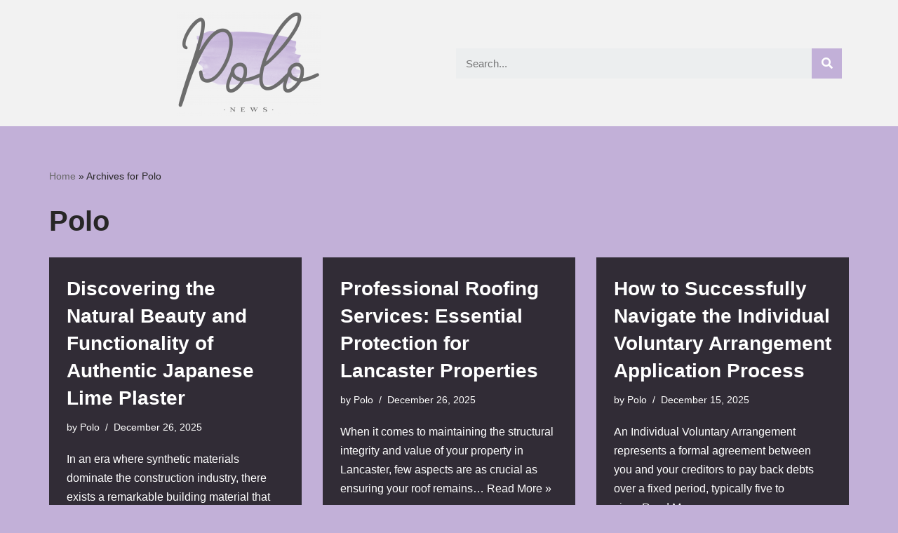

--- FILE ---
content_type: text/html; charset=UTF-8
request_url: https://poloralphlaurens.me.uk/author/poloralphlaurens/
body_size: 13959
content:
<!DOCTYPE html> 
<html lang="en-US"> 
<head>
<meta charset="UTF-8">
<link rel="preload" href="https://poloralphlaurens.me.uk/wp-content/cache/fvm/min/0-css018111b8e7e7518957b528d6f31b0d0ebbdd2ce78768737f6b3d90786668d.css" as="style" media="all" /> 
<link rel="preload" href="https://poloralphlaurens.me.uk/wp-content/cache/fvm/min/0-css955ef81c9b14b5bc0245f110a335ea71fae75920114a91923db5cb3de3d87.css" as="style" media="all" /> 
<link rel="preload" href="https://poloralphlaurens.me.uk/wp-content/cache/fvm/min/0-css5fb9ed8ae76a68608d641f4563338cf9dac5e3c982ece19f1e7f6e8e87ed7.css" as="style" media="all" /> 
<link rel="preload" href="https://poloralphlaurens.me.uk/wp-content/cache/fvm/min/0-css29e7d4b1b1abe960226a82e81fa466b0cf0a8a539b06862559a0e0c02eb05.css" as="style" media="all" /> 
<link rel="preload" href="https://poloralphlaurens.me.uk/wp-content/cache/fvm/min/0-css34c4c894a2cb227c8ba3225692a99fed939654edda2fc48369b41fea1193c.css" as="style" media="all" /> 
<link rel="preload" href="https://poloralphlaurens.me.uk/wp-content/cache/fvm/min/0-css204969657e3bc340133ddc8d26ca3c560fc09234667f11dfdaefbc9fc4442.css" as="style" media="all" /> 
<link rel="preload" href="https://poloralphlaurens.me.uk/wp-content/cache/fvm/min/0-css1096563e8bc37d39743ef89f142315fa8dc6ce5431bd59f18b953c39f964f.css" as="style" media="all" /> 
<link rel="preload" href="https://poloralphlaurens.me.uk/wp-content/cache/fvm/min/0-css40927482611bf172b5cc5c787b8d71b0de380e954306e8e796a32def93b7f.css" as="style" media="all" /> 
<link rel="preload" href="https://poloralphlaurens.me.uk/wp-content/cache/fvm/min/0-css72e06d8a87b7de292fa4b75e9b828bae4c4daeb9cc7538b5d82f3caead3e9.css" as="style" media="all" /> 
<link rel="preload" href="https://poloralphlaurens.me.uk/wp-content/cache/fvm/min/0-css3218dabc8d081ce3e34d30d7cd9ef397f40957c7ffad2eae0374292e88d62.css" as="style" media="all" /> 
<link rel="preload" href="https://poloralphlaurens.me.uk/wp-content/cache/fvm/min/0-css168f98dd341e9b7ec83d7596a00edf2d2b41a8f745f2dac359520f9b97f7c.css" as="style" media="all" /> 
<link rel="preload" href="https://poloralphlaurens.me.uk/wp-content/cache/fvm/min/0-cssd678868ab3ef81918ad625174d18128863ca3d7b9817910b862f51de0db19.css" as="style" media="all" /> 
<link rel="preload" href="https://poloralphlaurens.me.uk/wp-content/cache/fvm/min/0-css775efe9cec170f4e5c16fbc9ed2f79c2dfc97b53f66f481dc47a96438db1a.css" as="style" media="all" /> 
<link rel="preload" href="https://poloralphlaurens.me.uk/wp-content/cache/fvm/min/0-cssa9124e8259f1646deffdffb442168973cc3cf541c31010a8b0cef78338ffd.css" as="style" media="all" /> 
<link rel="preload" href="https://poloralphlaurens.me.uk/wp-content/cache/fvm/min/0-cssf6f0b673b73ebcbc2b81b1b563c84826037c4f08a16c49ee595d9981f7d3b.css" as="style" media="all" /> 
<link rel="preload" href="https://poloralphlaurens.me.uk/wp-content/cache/fvm/min/0-cssa6e6f541ca1d88ecc2e0a54eab406bab1c952ff410415fc550ef566dd1b54.css" as="style" media="all" /> 
<link rel="preload" href="https://poloralphlaurens.me.uk/wp-content/cache/fvm/min/0-css216103da0606275cb02f740dc0e42c40fae51cbe591fad7a3c5d1e56b3452.css" as="style" media="all" />
<script data-cfasync="false">if(navigator.userAgent.match(/MSIE|Internet Explorer/i)||navigator.userAgent.match(/Trident\/7\..*?rv:11/i)){var href=document.location.href;if(!href.match(/[?&]iebrowser/)){if(href.indexOf("?")==-1){if(href.indexOf("#")==-1){document.location.href=href+"?iebrowser=1"}else{document.location.href=href.replace("#","?iebrowser=1#")}}else{if(href.indexOf("#")==-1){document.location.href=href+"&iebrowser=1"}else{document.location.href=href.replace("#","&iebrowser=1#")}}}}</script>
<script data-cfasync="false">class FVMLoader{constructor(e){this.triggerEvents=e,this.eventOptions={passive:!0},this.userEventListener=this.triggerListener.bind(this),this.delayedScripts={normal:[],async:[],defer:[]},this.allJQueries=[]}_addUserInteractionListener(e){this.triggerEvents.forEach(t=>window.addEventListener(t,e.userEventListener,e.eventOptions))}_removeUserInteractionListener(e){this.triggerEvents.forEach(t=>window.removeEventListener(t,e.userEventListener,e.eventOptions))}triggerListener(){this._removeUserInteractionListener(this),"loading"===document.readyState?document.addEventListener("DOMContentLoaded",this._loadEverythingNow.bind(this)):this._loadEverythingNow()}async _loadEverythingNow(){this._runAllDelayedCSS(),this._delayEventListeners(),this._delayJQueryReady(this),this._handleDocumentWrite(),this._registerAllDelayedScripts(),await this._loadScriptsFromList(this.delayedScripts.normal),await this._loadScriptsFromList(this.delayedScripts.defer),await this._loadScriptsFromList(this.delayedScripts.async),await this._triggerDOMContentLoaded(),await this._triggerWindowLoad(),window.dispatchEvent(new Event("wpr-allScriptsLoaded"))}_registerAllDelayedScripts(){document.querySelectorAll("script[type=fvmdelay]").forEach(e=>{e.hasAttribute("src")?e.hasAttribute("async")&&!1!==e.async?this.delayedScripts.async.push(e):e.hasAttribute("defer")&&!1!==e.defer||"module"===e.getAttribute("data-type")?this.delayedScripts.defer.push(e):this.delayedScripts.normal.push(e):this.delayedScripts.normal.push(e)})}_runAllDelayedCSS(){document.querySelectorAll("link[rel=fvmdelay]").forEach(e=>{e.setAttribute("rel","stylesheet")})}async _transformScript(e){return await this._requestAnimFrame(),new Promise(t=>{const n=document.createElement("script");let r;[...e.attributes].forEach(e=>{let t=e.nodeName;"type"!==t&&("data-type"===t&&(t="type",r=e.nodeValue),n.setAttribute(t,e.nodeValue))}),e.hasAttribute("src")?(n.addEventListener("load",t),n.addEventListener("error",t)):(n.text=e.text,t()),e.parentNode.replaceChild(n,e)})}async _loadScriptsFromList(e){const t=e.shift();return t?(await this._transformScript(t),this._loadScriptsFromList(e)):Promise.resolve()}_delayEventListeners(){let e={};function t(t,n){!function(t){function n(n){return e[t].eventsToRewrite.indexOf(n)>=0?"wpr-"+n:n}e[t]||(e[t]={originalFunctions:{add:t.addEventListener,remove:t.removeEventListener},eventsToRewrite:[]},t.addEventListener=function(){arguments[0]=n(arguments[0]),e[t].originalFunctions.add.apply(t,arguments)},t.removeEventListener=function(){arguments[0]=n(arguments[0]),e[t].originalFunctions.remove.apply(t,arguments)})}(t),e[t].eventsToRewrite.push(n)}function n(e,t){let n=e[t];Object.defineProperty(e,t,{get:()=>n||function(){},set(r){e["wpr"+t]=n=r}})}t(document,"DOMContentLoaded"),t(window,"DOMContentLoaded"),t(window,"load"),t(window,"pageshow"),t(document,"readystatechange"),n(document,"onreadystatechange"),n(window,"onload"),n(window,"onpageshow")}_delayJQueryReady(e){let t=window.jQuery;Object.defineProperty(window,"jQuery",{get:()=>t,set(n){if(n&&n.fn&&!e.allJQueries.includes(n)){n.fn.ready=n.fn.init.prototype.ready=function(t){e.domReadyFired?t.bind(document)(n):document.addEventListener("DOMContentLoaded2",()=>t.bind(document)(n))};const t=n.fn.on;n.fn.on=n.fn.init.prototype.on=function(){if(this[0]===window){function e(e){return e.split(" ").map(e=>"load"===e||0===e.indexOf("load.")?"wpr-jquery-load":e).join(" ")}"string"==typeof arguments[0]||arguments[0]instanceof String?arguments[0]=e(arguments[0]):"object"==typeof arguments[0]&&Object.keys(arguments[0]).forEach(t=>{delete Object.assign(arguments[0],{[e(t)]:arguments[0][t]})[t]})}return t.apply(this,arguments),this},e.allJQueries.push(n)}t=n}})}async _triggerDOMContentLoaded(){this.domReadyFired=!0,await this._requestAnimFrame(),document.dispatchEvent(new Event("DOMContentLoaded2")),await this._requestAnimFrame(),window.dispatchEvent(new Event("DOMContentLoaded2")),await this._requestAnimFrame(),document.dispatchEvent(new Event("wpr-readystatechange")),await this._requestAnimFrame(),document.wpronreadystatechange&&document.wpronreadystatechange()}async _triggerWindowLoad(){await this._requestAnimFrame(),window.dispatchEvent(new Event("wpr-load")),await this._requestAnimFrame(),window.wpronload&&window.wpronload(),await this._requestAnimFrame(),this.allJQueries.forEach(e=>e(window).trigger("wpr-jquery-load")),window.dispatchEvent(new Event("wpr-pageshow")),await this._requestAnimFrame(),window.wpronpageshow&&window.wpronpageshow()}_handleDocumentWrite(){const e=new Map;document.write=document.writeln=function(t){const n=document.currentScript,r=document.createRange(),i=n.parentElement;let a=e.get(n);void 0===a&&(a=n.nextSibling,e.set(n,a));const s=document.createDocumentFragment();r.setStart(s,0),s.appendChild(r.createContextualFragment(t)),i.insertBefore(s,a)}}async _requestAnimFrame(){return new Promise(e=>requestAnimationFrame(e))}static run(){const e=new FVMLoader(["keydown","mousemove","touchmove","touchstart","touchend","wheel"]);e._addUserInteractionListener(e)}}FVMLoader.run();</script>
<meta name="viewport" content="width=device-width, initial-scale=1, minimum-scale=1">
<meta name='robots' content='index, follow, max-image-preview:large, max-snippet:-1, max-video-preview:-1' /><title>Polo, Author at Polo News</title>
<link rel="canonical" href="https://poloralphlaurens.me.uk/author/poloralphlaurens/" />
<meta property="og:locale" content="en_US" />
<meta property="og:type" content="profile" />
<meta property="og:title" content="Polo, Author at Polo News" />
<meta property="og:url" content="https://poloralphlaurens.me.uk/author/poloralphlaurens/" />
<meta property="og:site_name" content="Polo News" />
<meta property="og:image" content="https://secure.gravatar.com/avatar/4119f44dfaaf3eae60360c4d2fbe4f93?s=500&d=mm&r=g" />
<meta name="twitter:card" content="summary_large_image" />
<script type="application/ld+json" class="yoast-schema-graph">{"@context":"https://schema.org","@graph":[{"@type":"ProfilePage","@id":"https://poloralphlaurens.me.uk/author/poloralphlaurens/","url":"https://poloralphlaurens.me.uk/author/poloralphlaurens/","name":"Polo, Author at Polo News","isPartOf":{"@id":"https://poloralphlaurens.me.uk/#website"},"breadcrumb":{"@id":"https://poloralphlaurens.me.uk/author/poloralphlaurens/#breadcrumb"},"inLanguage":"en-US","potentialAction":[{"@type":"ReadAction","target":["https://poloralphlaurens.me.uk/author/poloralphlaurens/"]}]},{"@type":"BreadcrumbList","@id":"https://poloralphlaurens.me.uk/author/poloralphlaurens/#breadcrumb","itemListElement":[{"@type":"ListItem","position":1,"name":"Home","item":"https://poloralphlaurens.me.uk/"},{"@type":"ListItem","position":2,"name":"Archives for Polo"}]},{"@type":"WebSite","@id":"https://poloralphlaurens.me.uk/#website","url":"https://poloralphlaurens.me.uk/","name":"Polo News","description":"Polo News brings you stories from around the UK.","potentialAction":[{"@type":"SearchAction","target":{"@type":"EntryPoint","urlTemplate":"https://poloralphlaurens.me.uk/?s={search_term_string}"},"query-input":"required name=search_term_string"}],"inLanguage":"en-US"},{"@type":"Person","@id":"https://poloralphlaurens.me.uk/#/schema/person/72c93bff49830a6897a63af27339a003","name":"Polo","image":{"@type":"ImageObject","inLanguage":"en-US","@id":"https://poloralphlaurens.me.uk/#/schema/person/image/","url":"https://secure.gravatar.com/avatar/4119f44dfaaf3eae60360c4d2fbe4f93?s=96&d=mm&r=g","contentUrl":"https://secure.gravatar.com/avatar/4119f44dfaaf3eae60360c4d2fbe4f93?s=96&d=mm&r=g","caption":"Polo"},"mainEntityOfPage":{"@id":"https://poloralphlaurens.me.uk/author/poloralphlaurens/"}}]}</script>
<link rel="alternate" type="application/rss+xml" title="Polo News &raquo; Feed" href="https://poloralphlaurens.me.uk/feed/" />
<link rel="alternate" type="application/rss+xml" title="Polo News &raquo; Comments Feed" href="https://poloralphlaurens.me.uk/comments/feed/" />
<link rel="alternate" type="application/rss+xml" title="Polo News &raquo; Posts by Polo Feed" href="https://poloralphlaurens.me.uk/author/poloralphlaurens/feed/" /> 
<link rel="profile" href="https://gmpg.org/xfn/11"> 
<link rel="next" href="https://poloralphlaurens.me.uk/author/poloralphlaurens/page/2/" /> 
<link rel='stylesheet' id='wp-block-library-css' href='https://poloralphlaurens.me.uk/wp-content/cache/fvm/min/0-css018111b8e7e7518957b528d6f31b0d0ebbdd2ce78768737f6b3d90786668d.css' media='all' /> 
<style id='classic-theme-styles-inline-css' media="all">/*! This file is auto-generated */ .wp-block-button__link{color:#fff;background-color:#32373c;border-radius:9999px;box-shadow:none;text-decoration:none;padding:calc(.667em + 2px) calc(1.333em + 2px);font-size:1.125em}.wp-block-file__button{background:#32373c;color:#fff;text-decoration:none}</style> 
<style id='global-styles-inline-css' media="all">:root{--wp--preset--aspect-ratio--square:1;--wp--preset--aspect-ratio--4-3:4/3;--wp--preset--aspect-ratio--3-4:3/4;--wp--preset--aspect-ratio--3-2:3/2;--wp--preset--aspect-ratio--2-3:2/3;--wp--preset--aspect-ratio--16-9:16/9;--wp--preset--aspect-ratio--9-16:9/16;--wp--preset--color--black:#000000;--wp--preset--color--cyan-bluish-gray:#abb8c3;--wp--preset--color--white:#ffffff;--wp--preset--color--pale-pink:#f78da7;--wp--preset--color--vivid-red:#cf2e2e;--wp--preset--color--luminous-vivid-orange:#ff6900;--wp--preset--color--luminous-vivid-amber:#fcb900;--wp--preset--color--light-green-cyan:#7bdcb5;--wp--preset--color--vivid-green-cyan:#00d084;--wp--preset--color--pale-cyan-blue:#8ed1fc;--wp--preset--color--vivid-cyan-blue:#0693e3;--wp--preset--color--vivid-purple:#9b51e0;--wp--preset--color--neve-link-color:var(--nv-primary-accent);--wp--preset--color--neve-link-hover-color:var(--nv-secondary-accent);--wp--preset--color--nv-site-bg:var(--nv-site-bg);--wp--preset--color--nv-light-bg:var(--nv-light-bg);--wp--preset--color--nv-dark-bg:var(--nv-dark-bg);--wp--preset--color--neve-text-color:var(--nv-text-color);--wp--preset--color--nv-text-dark-bg:var(--nv-text-dark-bg);--wp--preset--color--nv-c-1:var(--nv-c-1);--wp--preset--color--nv-c-2:var(--nv-c-2);--wp--preset--gradient--vivid-cyan-blue-to-vivid-purple:linear-gradient(135deg,rgba(6,147,227,1) 0%,rgb(155,81,224) 100%);--wp--preset--gradient--light-green-cyan-to-vivid-green-cyan:linear-gradient(135deg,rgb(122,220,180) 0%,rgb(0,208,130) 100%);--wp--preset--gradient--luminous-vivid-amber-to-luminous-vivid-orange:linear-gradient(135deg,rgba(252,185,0,1) 0%,rgba(255,105,0,1) 100%);--wp--preset--gradient--luminous-vivid-orange-to-vivid-red:linear-gradient(135deg,rgba(255,105,0,1) 0%,rgb(207,46,46) 100%);--wp--preset--gradient--very-light-gray-to-cyan-bluish-gray:linear-gradient(135deg,rgb(238,238,238) 0%,rgb(169,184,195) 100%);--wp--preset--gradient--cool-to-warm-spectrum:linear-gradient(135deg,rgb(74,234,220) 0%,rgb(151,120,209) 20%,rgb(207,42,186) 40%,rgb(238,44,130) 60%,rgb(251,105,98) 80%,rgb(254,248,76) 100%);--wp--preset--gradient--blush-light-purple:linear-gradient(135deg,rgb(255,206,236) 0%,rgb(152,150,240) 100%);--wp--preset--gradient--blush-bordeaux:linear-gradient(135deg,rgb(254,205,165) 0%,rgb(254,45,45) 50%,rgb(107,0,62) 100%);--wp--preset--gradient--luminous-dusk:linear-gradient(135deg,rgb(255,203,112) 0%,rgb(199,81,192) 50%,rgb(65,88,208) 100%);--wp--preset--gradient--pale-ocean:linear-gradient(135deg,rgb(255,245,203) 0%,rgb(182,227,212) 50%,rgb(51,167,181) 100%);--wp--preset--gradient--electric-grass:linear-gradient(135deg,rgb(202,248,128) 0%,rgb(113,206,126) 100%);--wp--preset--gradient--midnight:linear-gradient(135deg,rgb(2,3,129) 0%,rgb(40,116,252) 100%);--wp--preset--font-size--small:13px;--wp--preset--font-size--medium:20px;--wp--preset--font-size--large:36px;--wp--preset--font-size--x-large:42px;--wp--preset--spacing--20:0.44rem;--wp--preset--spacing--30:0.67rem;--wp--preset--spacing--40:1rem;--wp--preset--spacing--50:1.5rem;--wp--preset--spacing--60:2.25rem;--wp--preset--spacing--70:3.38rem;--wp--preset--spacing--80:5.06rem;--wp--preset--shadow--natural:6px 6px 9px rgba(0, 0, 0, 0.2);--wp--preset--shadow--deep:12px 12px 50px rgba(0, 0, 0, 0.4);--wp--preset--shadow--sharp:6px 6px 0px rgba(0, 0, 0, 0.2);--wp--preset--shadow--outlined:6px 6px 0px -3px rgba(255, 255, 255, 1), 6px 6px rgba(0, 0, 0, 1);--wp--preset--shadow--crisp:6px 6px 0px rgba(0, 0, 0, 1)}:where(.is-layout-flex){gap:.5em}:where(.is-layout-grid){gap:.5em}body .is-layout-flex{display:flex}.is-layout-flex{flex-wrap:wrap;align-items:center}.is-layout-flex>:is(*,div){margin:0}body .is-layout-grid{display:grid}.is-layout-grid>:is(*,div){margin:0}:where(.wp-block-columns.is-layout-flex){gap:2em}:where(.wp-block-columns.is-layout-grid){gap:2em}:where(.wp-block-post-template.is-layout-flex){gap:1.25em}:where(.wp-block-post-template.is-layout-grid){gap:1.25em}.has-black-color{color:var(--wp--preset--color--black)!important}.has-cyan-bluish-gray-color{color:var(--wp--preset--color--cyan-bluish-gray)!important}.has-white-color{color:var(--wp--preset--color--white)!important}.has-pale-pink-color{color:var(--wp--preset--color--pale-pink)!important}.has-vivid-red-color{color:var(--wp--preset--color--vivid-red)!important}.has-luminous-vivid-orange-color{color:var(--wp--preset--color--luminous-vivid-orange)!important}.has-luminous-vivid-amber-color{color:var(--wp--preset--color--luminous-vivid-amber)!important}.has-light-green-cyan-color{color:var(--wp--preset--color--light-green-cyan)!important}.has-vivid-green-cyan-color{color:var(--wp--preset--color--vivid-green-cyan)!important}.has-pale-cyan-blue-color{color:var(--wp--preset--color--pale-cyan-blue)!important}.has-vivid-cyan-blue-color{color:var(--wp--preset--color--vivid-cyan-blue)!important}.has-vivid-purple-color{color:var(--wp--preset--color--vivid-purple)!important}.has-neve-link-color-color{color:var(--wp--preset--color--neve-link-color)!important}.has-neve-link-hover-color-color{color:var(--wp--preset--color--neve-link-hover-color)!important}.has-nv-site-bg-color{color:var(--wp--preset--color--nv-site-bg)!important}.has-nv-light-bg-color{color:var(--wp--preset--color--nv-light-bg)!important}.has-nv-dark-bg-color{color:var(--wp--preset--color--nv-dark-bg)!important}.has-neve-text-color-color{color:var(--wp--preset--color--neve-text-color)!important}.has-nv-text-dark-bg-color{color:var(--wp--preset--color--nv-text-dark-bg)!important}.has-nv-c-1-color{color:var(--wp--preset--color--nv-c-1)!important}.has-nv-c-2-color{color:var(--wp--preset--color--nv-c-2)!important}.has-black-background-color{background-color:var(--wp--preset--color--black)!important}.has-cyan-bluish-gray-background-color{background-color:var(--wp--preset--color--cyan-bluish-gray)!important}.has-white-background-color{background-color:var(--wp--preset--color--white)!important}.has-pale-pink-background-color{background-color:var(--wp--preset--color--pale-pink)!important}.has-vivid-red-background-color{background-color:var(--wp--preset--color--vivid-red)!important}.has-luminous-vivid-orange-background-color{background-color:var(--wp--preset--color--luminous-vivid-orange)!important}.has-luminous-vivid-amber-background-color{background-color:var(--wp--preset--color--luminous-vivid-amber)!important}.has-light-green-cyan-background-color{background-color:var(--wp--preset--color--light-green-cyan)!important}.has-vivid-green-cyan-background-color{background-color:var(--wp--preset--color--vivid-green-cyan)!important}.has-pale-cyan-blue-background-color{background-color:var(--wp--preset--color--pale-cyan-blue)!important}.has-vivid-cyan-blue-background-color{background-color:var(--wp--preset--color--vivid-cyan-blue)!important}.has-vivid-purple-background-color{background-color:var(--wp--preset--color--vivid-purple)!important}.has-neve-link-color-background-color{background-color:var(--wp--preset--color--neve-link-color)!important}.has-neve-link-hover-color-background-color{background-color:var(--wp--preset--color--neve-link-hover-color)!important}.has-nv-site-bg-background-color{background-color:var(--wp--preset--color--nv-site-bg)!important}.has-nv-light-bg-background-color{background-color:var(--wp--preset--color--nv-light-bg)!important}.has-nv-dark-bg-background-color{background-color:var(--wp--preset--color--nv-dark-bg)!important}.has-neve-text-color-background-color{background-color:var(--wp--preset--color--neve-text-color)!important}.has-nv-text-dark-bg-background-color{background-color:var(--wp--preset--color--nv-text-dark-bg)!important}.has-nv-c-1-background-color{background-color:var(--wp--preset--color--nv-c-1)!important}.has-nv-c-2-background-color{background-color:var(--wp--preset--color--nv-c-2)!important}.has-black-border-color{border-color:var(--wp--preset--color--black)!important}.has-cyan-bluish-gray-border-color{border-color:var(--wp--preset--color--cyan-bluish-gray)!important}.has-white-border-color{border-color:var(--wp--preset--color--white)!important}.has-pale-pink-border-color{border-color:var(--wp--preset--color--pale-pink)!important}.has-vivid-red-border-color{border-color:var(--wp--preset--color--vivid-red)!important}.has-luminous-vivid-orange-border-color{border-color:var(--wp--preset--color--luminous-vivid-orange)!important}.has-luminous-vivid-amber-border-color{border-color:var(--wp--preset--color--luminous-vivid-amber)!important}.has-light-green-cyan-border-color{border-color:var(--wp--preset--color--light-green-cyan)!important}.has-vivid-green-cyan-border-color{border-color:var(--wp--preset--color--vivid-green-cyan)!important}.has-pale-cyan-blue-border-color{border-color:var(--wp--preset--color--pale-cyan-blue)!important}.has-vivid-cyan-blue-border-color{border-color:var(--wp--preset--color--vivid-cyan-blue)!important}.has-vivid-purple-border-color{border-color:var(--wp--preset--color--vivid-purple)!important}.has-neve-link-color-border-color{border-color:var(--wp--preset--color--neve-link-color)!important}.has-neve-link-hover-color-border-color{border-color:var(--wp--preset--color--neve-link-hover-color)!important}.has-nv-site-bg-border-color{border-color:var(--wp--preset--color--nv-site-bg)!important}.has-nv-light-bg-border-color{border-color:var(--wp--preset--color--nv-light-bg)!important}.has-nv-dark-bg-border-color{border-color:var(--wp--preset--color--nv-dark-bg)!important}.has-neve-text-color-border-color{border-color:var(--wp--preset--color--neve-text-color)!important}.has-nv-text-dark-bg-border-color{border-color:var(--wp--preset--color--nv-text-dark-bg)!important}.has-nv-c-1-border-color{border-color:var(--wp--preset--color--nv-c-1)!important}.has-nv-c-2-border-color{border-color:var(--wp--preset--color--nv-c-2)!important}.has-vivid-cyan-blue-to-vivid-purple-gradient-background{background:var(--wp--preset--gradient--vivid-cyan-blue-to-vivid-purple)!important}.has-light-green-cyan-to-vivid-green-cyan-gradient-background{background:var(--wp--preset--gradient--light-green-cyan-to-vivid-green-cyan)!important}.has-luminous-vivid-amber-to-luminous-vivid-orange-gradient-background{background:var(--wp--preset--gradient--luminous-vivid-amber-to-luminous-vivid-orange)!important}.has-luminous-vivid-orange-to-vivid-red-gradient-background{background:var(--wp--preset--gradient--luminous-vivid-orange-to-vivid-red)!important}.has-very-light-gray-to-cyan-bluish-gray-gradient-background{background:var(--wp--preset--gradient--very-light-gray-to-cyan-bluish-gray)!important}.has-cool-to-warm-spectrum-gradient-background{background:var(--wp--preset--gradient--cool-to-warm-spectrum)!important}.has-blush-light-purple-gradient-background{background:var(--wp--preset--gradient--blush-light-purple)!important}.has-blush-bordeaux-gradient-background{background:var(--wp--preset--gradient--blush-bordeaux)!important}.has-luminous-dusk-gradient-background{background:var(--wp--preset--gradient--luminous-dusk)!important}.has-pale-ocean-gradient-background{background:var(--wp--preset--gradient--pale-ocean)!important}.has-electric-grass-gradient-background{background:var(--wp--preset--gradient--electric-grass)!important}.has-midnight-gradient-background{background:var(--wp--preset--gradient--midnight)!important}.has-small-font-size{font-size:var(--wp--preset--font-size--small)!important}.has-medium-font-size{font-size:var(--wp--preset--font-size--medium)!important}.has-large-font-size{font-size:var(--wp--preset--font-size--large)!important}.has-x-large-font-size{font-size:var(--wp--preset--font-size--x-large)!important}:where(.wp-block-post-template.is-layout-flex){gap:1.25em}:where(.wp-block-post-template.is-layout-grid){gap:1.25em}:where(.wp-block-columns.is-layout-flex){gap:2em}:where(.wp-block-columns.is-layout-grid){gap:2em}:root :where(.wp-block-pullquote){font-size:1.5em;line-height:1.6}</style> 
<link rel='stylesheet' id='coderevolution-front-css-css' href='https://poloralphlaurens.me.uk/wp-content/cache/fvm/min/0-css955ef81c9b14b5bc0245f110a335ea71fae75920114a91923db5cb3de3d87.css' media='all' /> 
<link rel='stylesheet' id='echo-thumbnail-css-css' href='https://poloralphlaurens.me.uk/wp-content/cache/fvm/min/0-css5fb9ed8ae76a68608d641f4563338cf9dac5e3c982ece19f1e7f6e8e87ed7.css' media='all' /> 
<link rel='stylesheet' id='neve-style-css' href='https://poloralphlaurens.me.uk/wp-content/cache/fvm/min/0-css29e7d4b1b1abe960226a82e81fa466b0cf0a8a539b06862559a0e0c02eb05.css' media='all' /> 
<style id='neve-style-inline-css' media="all">.nv-meta-list li.meta:not(:last-child):after{content:"/"}.nv-meta-list .no-mobile{display:none}.nv-meta-list li.last::after{content:""!important}@media (min-width:769px){.nv-meta-list .no-mobile{display:inline-block}.nv-meta-list li.last:not(:last-child)::after{content:"/"!important}}:root{--container:748px;--postwidth:100%;--primarybtnbg:var(--nv-primary-accent);--primarybtnhoverbg:var(--nv-primary-accent);--primarybtncolor:#fff;--secondarybtncolor:var(--nv-primary-accent);--primarybtnhovercolor:#fff;--secondarybtnhovercolor:var(--nv-primary-accent);--primarybtnborderradius:3px;--secondarybtnborderradius:3px;--secondarybtnborderwidth:3px;--btnpadding:13px 15px;--primarybtnpadding:13px 15px;--secondarybtnpadding:calc(13px - 3px) calc(15px - 3px);--bodyfontfamily:Arial,Helvetica,sans-serif;--bodyfontsize:15px;--bodylineheight:1.6;--bodyletterspacing:0px;--bodyfontweight:400;--h1fontsize:36px;--h1fontweight:700;--h1lineheight:1.2;--h1letterspacing:0px;--h1texttransform:none;--h2fontsize:28px;--h2fontweight:700;--h2lineheight:1.3;--h2letterspacing:0px;--h2texttransform:none;--h3fontsize:24px;--h3fontweight:700;--h3lineheight:1.4;--h3letterspacing:0px;--h3texttransform:none;--h4fontsize:20px;--h4fontweight:700;--h4lineheight:1.6;--h4letterspacing:0px;--h4texttransform:none;--h5fontsize:16px;--h5fontweight:700;--h5lineheight:1.6;--h5letterspacing:0px;--h5texttransform:none;--h6fontsize:14px;--h6fontweight:700;--h6lineheight:1.6;--h6letterspacing:0px;--h6texttransform:none;--formfieldborderwidth:2px;--formfieldborderradius:3px;--formfieldbgcolor:var(--nv-site-bg);--formfieldbordercolor:#dddddd;--formfieldcolor:var(--nv-text-color);--formfieldpadding:10px 12px}.single-post-container .alignfull>[class*="__inner-container"],.single-post-container .alignwide>[class*="__inner-container"]{max-width:718px}.nv-meta-list{--avatarsize:20px}.single .nv-meta-list{--avatarsize:20px}.nv-is-boxed.nv-comments-wrap{--padding:20px}.nv-is-boxed.comment-respond{--padding:20px}.single:not(.single-product),.page{--c-vspace:0 0 0 0;}.global-styled{--bgcolor:var(--nv-site-bg)}.header-top{--rowbcolor:var(--nv-light-bg);--color:var(--nv-text-color);--bgcolor:var(--nv-site-bg)}.header-main{--rowbcolor:var(--nv-light-bg);--color:var(--nv-text-color);--bgcolor:var(--nv-site-bg)}.header-bottom{--rowbcolor:var(--nv-light-bg);--color:var(--nv-text-color);--bgcolor:var(--nv-site-bg)}.header-menu-sidebar-bg{--justify:flex-start;--textalign:left;--flexg:1;--wrapdropdownwidth:auto;--color:var(--nv-text-color);--bgcolor:var(--nv-site-bg)}.header-menu-sidebar{width:360px}.builder-item--logo{--maxwidth:120px;--fs:24px;--padding:10px 0;--margin:0;--textalign:left;--justify:flex-start}.builder-item--nav-icon,.header-menu-sidebar .close-sidebar-panel .navbar-toggle{--borderradius:0}.builder-item--nav-icon{--label-margin:0 5px 0 0;;--padding:10px 15px;--margin:0}.builder-item--primary-menu{--hovercolor:var(--nv-secondary-accent);--hovertextcolor:var(--nv-text-color);--activecolor:var(--nv-primary-accent);--spacing:20px;--height:25px;--padding:0;--margin:0;--fontsize:1em;--lineheight:1.6;--letterspacing:0px;--fontweight:500;--texttransform:none;--iconsize:1em}.hfg-is-group.has-primary-menu .inherit-ff{--inheritedfw:500}.footer-top-inner .row{grid-template-columns:1fr 1fr 1fr;--valign:flex-start}.footer-top{--rowbcolor:var(--nv-light-bg);--color:var(--nv-text-color);--bgcolor:var(--nv-site-bg)}.footer-main-inner .row{grid-template-columns:1fr 1fr 1fr;--valign:flex-start}.footer-main{--rowbcolor:var(--nv-light-bg);--color:var(--nv-text-color);--bgcolor:var(--nv-site-bg)}.footer-bottom-inner .row{grid-template-columns:1fr 1fr 1fr;--valign:flex-start}.footer-bottom{--rowbcolor:var(--nv-light-bg);--color:var(--nv-text-dark-bg);--bgcolor:var(--nv-dark-bg)}@media(min-width:576px){:root{--container:992px;--postwidth:50%;--btnpadding:13px 15px;--primarybtnpadding:13px 15px;--secondarybtnpadding:calc(13px - 3px) calc(15px - 3px);--bodyfontsize:16px;--bodylineheight:1.6;--bodyletterspacing:0px;--h1fontsize:38px;--h1lineheight:1.2;--h1letterspacing:0px;--h2fontsize:30px;--h2lineheight:1.2;--h2letterspacing:0px;--h3fontsize:26px;--h3lineheight:1.4;--h3letterspacing:0px;--h4fontsize:22px;--h4lineheight:1.5;--h4letterspacing:0px;--h5fontsize:18px;--h5lineheight:1.6;--h5letterspacing:0px;--h6fontsize:14px;--h6lineheight:1.6;--h6letterspacing:0px}.single-post-container .alignfull>[class*="__inner-container"],.single-post-container .alignwide>[class*="__inner-container"]{max-width:962px}.nv-meta-list{--avatarsize:20px}.single .nv-meta-list{--avatarsize:20px}.nv-is-boxed.nv-comments-wrap{--padding:30px}.nv-is-boxed.comment-respond{--padding:30px}.single:not(.single-product),.page{--c-vspace:0 0 0 0;}.header-menu-sidebar-bg{--justify:flex-start;--textalign:left;--flexg:1;--wrapdropdownwidth:auto}.header-menu-sidebar{width:360px}.builder-item--logo{--maxwidth:120px;--fs:24px;--padding:10px 0;--margin:0;--textalign:left;--justify:flex-start}.builder-item--nav-icon{--label-margin:0 5px 0 0;;--padding:10px 15px;--margin:0}.builder-item--primary-menu{--spacing:20px;--height:25px;--padding:0;--margin:0;--fontsize:1em;--lineheight:1.6;--letterspacing:0px;--iconsize:1em}}@media(min-width:960px){:root{--container:1170px;--postwidth:33.333333333333%;--btnpadding:13px 15px;--primarybtnpadding:13px 15px;--secondarybtnpadding:calc(13px - 3px) calc(15px - 3px);--bodyfontsize:16px;--bodylineheight:1.7;--bodyletterspacing:0px;--h1fontsize:40px;--h1lineheight:1.1;--h1letterspacing:0px;--h2fontsize:32px;--h2lineheight:1.2;--h2letterspacing:0px;--h3fontsize:28px;--h3lineheight:1.4;--h3letterspacing:0px;--h4fontsize:24px;--h4lineheight:1.5;--h4letterspacing:0px;--h5fontsize:20px;--h5lineheight:1.6;--h5letterspacing:0px;--h6fontsize:16px;--h6lineheight:1.6;--h6letterspacing:0px}body:not(.single):not(.archive):not(.blog):not(.search):not(.error404) .neve-main>.container .col,body.post-type-archive-course .neve-main>.container .col,body.post-type-archive-llms_membership .neve-main>.container .col{max-width:100%}body:not(.single):not(.archive):not(.blog):not(.search):not(.error404) .nv-sidebar-wrap,body.post-type-archive-course .nv-sidebar-wrap,body.post-type-archive-llms_membership .nv-sidebar-wrap{max-width:0%}.neve-main>.archive-container .nv-index-posts.col{max-width:100%}.neve-main>.archive-container .nv-sidebar-wrap{max-width:0%}.neve-main>.single-post-container .nv-single-post-wrap.col{max-width:70%}.single-post-container .alignfull>[class*="__inner-container"],.single-post-container .alignwide>[class*="__inner-container"]{max-width:789px}.container-fluid.single-post-container .alignfull>[class*="__inner-container"],.container-fluid.single-post-container .alignwide>[class*="__inner-container"]{max-width:calc(70% + 15px)}.neve-main>.single-post-container .nv-sidebar-wrap{max-width:30%}.nv-meta-list{--avatarsize:20px}.single .nv-meta-list{--avatarsize:20px}.nv-is-boxed.nv-comments-wrap{--padding:40px}.nv-is-boxed.comment-respond{--padding:40px}.single:not(.single-product),.page{--c-vspace:0 0 0 0;}.header-menu-sidebar-bg{--justify:flex-start;--textalign:left;--flexg:1;--wrapdropdownwidth:auto}.header-menu-sidebar{width:360px}.builder-item--logo{--maxwidth:120px;--fs:24px;--padding:10px 0;--margin:0;--textalign:left;--justify:flex-start}.builder-item--nav-icon{--label-margin:0 5px 0 0;;--padding:10px 15px;--margin:0}.builder-item--primary-menu{--spacing:20px;--height:25px;--padding:0;--margin:0;--fontsize:1em;--lineheight:1.6;--letterspacing:0px;--iconsize:1em}}.nv-content-wrap .elementor a:not(.button):not(.wp-block-file__button){text-decoration:none}:root{--nv-primary-accent:#2f5aae;--nv-secondary-accent:#2f5aae;--nv-site-bg:#c2b0d8;--nv-light-bg:#f4f5f7;--nv-dark-bg:#121212;--nv-text-color:#272626;--nv-text-dark-bg:#ffffff;--nv-c-1:#9463ae;--nv-c-2:#be574b;--nv-fallback-ff:Arial, Helvetica, sans-serif}:root{--e-global-color-nvprimaryaccent:#2f5aae;--e-global-color-nvsecondaryaccent:#2f5aae;--e-global-color-nvsitebg:#c2b0d8;--e-global-color-nvlightbg:#f4f5f7;--e-global-color-nvdarkbg:#121212;--e-global-color-nvtextcolor:#272626;--e-global-color-nvtextdarkbg:#ffffff;--e-global-color-nvc1:#9463ae;--e-global-color-nvc2:#be574b}</style> 
<link rel='stylesheet' id='elementor-icons-css' href='https://poloralphlaurens.me.uk/wp-content/cache/fvm/min/0-css34c4c894a2cb227c8ba3225692a99fed939654edda2fc48369b41fea1193c.css' media='all' /> 
<link rel='stylesheet' id='elementor-frontend-css' href='https://poloralphlaurens.me.uk/wp-content/cache/fvm/min/0-css204969657e3bc340133ddc8d26ca3c560fc09234667f11dfdaefbc9fc4442.css' media='all' /> 
<link rel='stylesheet' id='swiper-css' href='https://poloralphlaurens.me.uk/wp-content/cache/fvm/min/0-css1096563e8bc37d39743ef89f142315fa8dc6ce5431bd59f18b953c39f964f.css' media='all' /> 
<link rel='stylesheet' id='e-swiper-css' href='https://poloralphlaurens.me.uk/wp-content/cache/fvm/min/0-css40927482611bf172b5cc5c787b8d71b0de380e954306e8e796a32def93b7f.css' media='all' /> 
<link rel='stylesheet' id='elementor-post-3-css' href='https://poloralphlaurens.me.uk/wp-content/cache/fvm/min/0-css72e06d8a87b7de292fa4b75e9b828bae4c4daeb9cc7538b5d82f3caead3e9.css' media='all' /> 
<link rel='stylesheet' id='elementor-pro-css' href='https://poloralphlaurens.me.uk/wp-content/cache/fvm/min/0-css3218dabc8d081ce3e34d30d7cd9ef397f40957c7ffad2eae0374292e88d62.css' media='all' /> 
<link rel='stylesheet' id='elementor-post-16-css' href='https://poloralphlaurens.me.uk/wp-content/cache/fvm/min/0-css168f98dd341e9b7ec83d7596a00edf2d2b41a8f745f2dac359520f9b97f7c.css' media='all' /> 
<link rel='stylesheet' id='elementor-post-26-css' href='https://poloralphlaurens.me.uk/wp-content/cache/fvm/min/0-cssd678868ab3ef81918ad625174d18128863ca3d7b9817910b862f51de0db19.css' media='all' /> 
<link rel='stylesheet' id='google-fonts-1-css' href='https://poloralphlaurens.me.uk/wp-content/cache/fvm/min/0-css775efe9cec170f4e5c16fbc9ed2f79c2dfc97b53f66f481dc47a96438db1a.css' media='all' /> 
<style media="all">.e-con.e-parent:nth-of-type(n+4):not(.e-lazyloaded):not(.e-no-lazyload),.e-con.e-parent:nth-of-type(n+4):not(.e-lazyloaded):not(.e-no-lazyload) *{background-image:none!important}@media screen and (max-height:1024px){.e-con.e-parent:nth-of-type(n+3):not(.e-lazyloaded):not(.e-no-lazyload),.e-con.e-parent:nth-of-type(n+3):not(.e-lazyloaded):not(.e-no-lazyload) *{background-image:none!important}}@media screen and (max-height:640px){.e-con.e-parent:nth-of-type(n+2):not(.e-lazyloaded):not(.e-no-lazyload),.e-con.e-parent:nth-of-type(n+2):not(.e-lazyloaded):not(.e-no-lazyload) *{background-image:none!important}}</style> 
<link rel="icon" href="https://poloralphlaurens.me.uk/wp-content/uploads/sites/2/2022/10/cropped-polo-news-favicon-192x192.png" sizes="192x192" /> 
</head>
<body data-rsssl=1 class="archive author author-poloralphlaurens author-7 nv-blog-covers nv-sidebar-full-width menu_sidebar_slide_left elementor-default elementor-kit-3" id="neve_body" > <div class="wrapper"> <header class="header" > <a class="neve-skip-link show-on-focus" href="#content" > Skip to content </a> <div data-elementor-type="header" data-elementor-id="16" class="elementor elementor-16 elementor-location-header"> <div class="elementor-section-wrap"> <header class="elementor-section elementor-top-section elementor-element elementor-element-f37e832 elementor-section-content-middle elementor-section-height-min-height elementor-section-boxed elementor-section-height-default elementor-section-items-middle" data-id="f37e832" data-element_type="section" data-settings="{&quot;background_background&quot;:&quot;classic&quot;}"> <div class="elementor-container elementor-column-gap-default"> <div class="elementor-column elementor-col-50 elementor-top-column elementor-element elementor-element-4704002d" data-id="4704002d" data-element_type="column"> <div class="elementor-widget-wrap elementor-element-populated"> <div class="elementor-element elementor-element-103d06b5 elementor-widget elementor-widget-image" data-id="103d06b5" data-element_type="widget" data-widget_type="image.default"> <div class="elementor-widget-container"> <a href="/"> <img src="https://poloralphlaurens.me.uk/wp-content/uploads/sites/2/elementor/thumbs/polo-news-logo-pwsrwnx3dseg1fuykkhrzdra0i97kdop1lkqsctce8.png" title="polo-news-logo" alt="" loading="lazy" /> </a> </div> </div> </div> </div> <div class="elementor-column elementor-col-50 elementor-top-column elementor-element elementor-element-3527cd46" data-id="3527cd46" data-element_type="column"> <div class="elementor-widget-wrap elementor-element-populated"> <div class="elementor-element elementor-element-63ee7105 elementor-hidden-phone elementor-search-form--skin-classic elementor-search-form--button-type-icon elementor-search-form--icon-search elementor-widget elementor-widget-search-form" data-id="63ee7105" data-element_type="widget" data-settings="{&quot;skin&quot;:&quot;classic&quot;}" data-widget_type="search-form.default"> <div class="elementor-widget-container"> <form class="elementor-search-form" role="search" action="https://poloralphlaurens.me.uk" method="get"> <div class="elementor-search-form__container"> <input placeholder="Search..." class="elementor-search-form__input" type="search" name="s" title="Search" value=""> <button class="elementor-search-form__submit" type="submit" title="Search" aria-label="Search"> <i aria-hidden="true" class="fas fa-search"></i> <span class="elementor-screen-only">Search</span> </button> </div> </form> </div> </div> </div> </div> </div> </header> </div> </div> </header> <main id="content" class="neve-main"> <div class="container archive-container"> <div class="row"> <div class="nv-index-posts blog col"> <div class="nv-page-title-wrap nv-big-title" > <div class="nv-page-title"> <small class="nv--yoast-breadcrumb neve-breadcrumbs-wrapper"><span><span><a href="https://poloralphlaurens.me.uk/">Home</a></span> » <span class="breadcrumb_last" aria-current="page">Archives for Polo</span></span></small> <h1><span class="vcard">Polo</span></h1> </div> </div> <div class="posts-wrapper"><article id="post-968" class="post-968 post type-post status-publish format-standard hentry category-news layout-covers"> <div class="article-content-col"> <div class="content"> <div class="cover-post nv-ft-wrap"><div class="cover-overlay"></div><div class="inner"><h2 class="blog-entry-title entry-title"><a href="https://poloralphlaurens.me.uk/2025/12/discovering-the-natural-beauty-and-functionality-of-authentic-japanese-lime-plaster/" rel="bookmark">Discovering the Natural Beauty and Functionality of Authentic Japanese Lime Plaster</a></h2><ul class="nv-meta-list"><li class="meta author vcard"><span class="author-name fn">by <a href="https://poloralphlaurens.me.uk/author/poloralphlaurens/" title="Posts by Polo" rel="author">Polo</a></span></li><li class="meta date posted-on"><time class="entry-date published" datetime="2025-12-26T19:46:20+00:00" content="2025-12-26">December 26, 2025</time><time class="updated" datetime="2025-12-28T13:46:23+00:00">December 28, 2025</time></li></ul><div class="excerpt-wrap entry-summary"><p>In an era where synthetic materials dominate the construction industry, there exists a remarkable building material that has stood the test of time for over&hellip;&nbsp;<a href="https://poloralphlaurens.me.uk/2025/12/discovering-the-natural-beauty-and-functionality-of-authentic-japanese-lime-plaster/" class="" rel="bookmark">Read More &raquo;<span class="screen-reader-text">Discovering the Natural Beauty and Functionality of Authentic Japanese Lime Plaster</span></a></p> </div></div></div> </div> </div> </article> <article id="post-964" class="post-964 post type-post status-publish format-standard hentry category-news layout-covers"> <div class="article-content-col"> <div class="content"> <div class="cover-post nv-ft-wrap"><div class="cover-overlay"></div><div class="inner"><h2 class="blog-entry-title entry-title"><a href="https://poloralphlaurens.me.uk/2025/12/professional-roofing-services-essential-protection-for-lancaster-properties/" rel="bookmark">Professional Roofing Services: Essential Protection for Lancaster Properties</a></h2><ul class="nv-meta-list"><li class="meta author vcard"><span class="author-name fn">by <a href="https://poloralphlaurens.me.uk/author/poloralphlaurens/" title="Posts by Polo" rel="author">Polo</a></span></li><li class="meta date posted-on"><time class="entry-date published" datetime="2025-12-26T17:15:28+00:00" content="2025-12-26">December 26, 2025</time><time class="updated" datetime="2025-12-26T17:15:29+00:00">December 26, 2025</time></li></ul><div class="excerpt-wrap entry-summary"><p>When it comes to maintaining the structural integrity and value of your property in Lancaster, few aspects are as crucial as ensuring your roof remains&hellip;&nbsp;<a href="https://poloralphlaurens.me.uk/2025/12/professional-roofing-services-essential-protection-for-lancaster-properties/" class="" rel="bookmark">Read More &raquo;<span class="screen-reader-text">Professional Roofing Services: Essential Protection for Lancaster Properties</span></a></p> </div></div></div> </div> </div> </article> <article id="post-961" class="post-961 post type-post status-publish format-standard hentry category-news layout-covers"> <div class="article-content-col"> <div class="content"> <div class="cover-post nv-ft-wrap"><div class="cover-overlay"></div><div class="inner"><h2 class="blog-entry-title entry-title"><a href="https://poloralphlaurens.me.uk/2025/12/how-to-successfully-navigate-the-individual-voluntary-arrangement-application-process/" rel="bookmark">How to Successfully Navigate the Individual Voluntary Arrangement Application Process</a></h2><ul class="nv-meta-list"><li class="meta author vcard"><span class="author-name fn">by <a href="https://poloralphlaurens.me.uk/author/poloralphlaurens/" title="Posts by Polo" rel="author">Polo</a></span></li><li class="meta date posted-on"><time class="entry-date published" datetime="2025-12-15T18:57:32+00:00" content="2025-12-15">December 15, 2025</time></li></ul><div class="excerpt-wrap entry-summary"><p>An Individual Voluntary Arrangement represents a formal agreement between you and your creditors to pay back debts over a fixed period, typically five to six&hellip;&nbsp;<a href="https://poloralphlaurens.me.uk/2025/12/how-to-successfully-navigate-the-individual-voluntary-arrangement-application-process/" class="" rel="bookmark">Read More &raquo;<span class="screen-reader-text">How to Successfully Navigate the Individual Voluntary Arrangement Application Process</span></a></p> </div></div></div> </div> </div> </article> <article id="post-956" class="post-956 post type-post status-publish format-standard hentry category-news layout-covers"> <div class="article-content-col"> <div class="content"> <div class="cover-post nv-ft-wrap"><div class="cover-overlay"></div><div class="inner"><h2 class="blog-entry-title entry-title"><a href="https://poloralphlaurens.me.uk/2025/12/how-professional-local-builders-transform-properties-in-east-sussex/" rel="bookmark">How Professional Local Builders Transform Properties in East Sussex</a></h2><ul class="nv-meta-list"><li class="meta author vcard"><span class="author-name fn">by <a href="https://poloralphlaurens.me.uk/author/poloralphlaurens/" title="Posts by Polo" rel="author">Polo</a></span></li><li class="meta date posted-on"><time class="entry-date published" datetime="2025-12-11T16:37:11+00:00" content="2025-12-11">December 11, 2025</time></li></ul><div class="excerpt-wrap entry-summary"><p>When homeowners in Hastings and East Sussex are thinking about construction projects, whether they are renovations, additions or changes to their landscape, the contractor they&hellip;&nbsp;<a href="https://poloralphlaurens.me.uk/2025/12/how-professional-local-builders-transform-properties-in-east-sussex/" class="" rel="bookmark">Read More &raquo;<span class="screen-reader-text">How Professional Local Builders Transform Properties in East Sussex</span></a></p> </div></div></div> </div> </div> </article> <article id="post-951" class="post-951 post type-post status-publish format-standard hentry category-news layout-covers"> <div class="article-content-col"> <div class="content"> <div class="cover-post nv-ft-wrap"><div class="cover-overlay"></div><div class="inner"><h2 class="blog-entry-title entry-title"><a href="https://poloralphlaurens.me.uk/2025/12/why-choosing-local-builders-makes-all-the-difference-for-your-east-sussex-construction-project/" rel="bookmark">Why Choosing Local Builders Makes All the Difference for Your East Sussex Construction Project</a></h2><ul class="nv-meta-list"><li class="meta author vcard"><span class="author-name fn">by <a href="https://poloralphlaurens.me.uk/author/poloralphlaurens/" title="Posts by Polo" rel="author">Polo</a></span></li><li class="meta date posted-on"><time class="entry-date published" datetime="2025-12-11T16:25:09+00:00" content="2025-12-11">December 11, 2025</time></li></ul><div class="excerpt-wrap entry-summary"><p>When embarking on any construction project, whether it&#8217;s a simple home renovation or an extensive property transformation, the choice of builder can make the difference&hellip;&nbsp;<a href="https://poloralphlaurens.me.uk/2025/12/why-choosing-local-builders-makes-all-the-difference-for-your-east-sussex-construction-project/" class="" rel="bookmark">Read More &raquo;<span class="screen-reader-text">Why Choosing Local Builders Makes All the Difference for Your East Sussex Construction Project</span></a></p> </div></div></div> </div> </div> </article> <article id="post-943" class="post-943 post type-post status-publish format-standard hentry category-news layout-covers"> <div class="article-content-col"> <div class="content"> <div class="cover-post nv-ft-wrap"><div class="cover-overlay"></div><div class="inner"><h2 class="blog-entry-title entry-title"><a href="https://poloralphlaurens.me.uk/2025/11/the-hidden-costs-of-diy-lvt-fitting-and-why-expert-installation-saves-money/" rel="bookmark">The Hidden Costs of DIY LVT Fitting and Why Expert Installation Saves Money</a></h2><ul class="nv-meta-list"><li class="meta author vcard"><span class="author-name fn">by <a href="https://poloralphlaurens.me.uk/author/poloralphlaurens/" title="Posts by Polo" rel="author">Polo</a></span></li><li class="meta date posted-on"><time class="entry-date published" datetime="2025-11-19T15:35:31+00:00" content="2025-11-19">November 19, 2025</time></li></ul><div class="excerpt-wrap entry-summary"><p>Luxury Vinyl Tile flooring has changed the flooring industry, providing individuals and businesses a beautiful, durable, and cost-effective alternative to traditional materials. However, the product&hellip;&nbsp;<a href="https://poloralphlaurens.me.uk/2025/11/the-hidden-costs-of-diy-lvt-fitting-and-why-expert-installation-saves-money/" class="" rel="bookmark">Read More &raquo;<span class="screen-reader-text">The Hidden Costs of DIY LVT Fitting and Why Expert Installation Saves Money</span></a></p> </div></div></div> </div> </div> </article> <article id="post-939" class="post-939 post type-post status-publish format-standard hentry category-news layout-covers"> <div class="article-content-col"> <div class="content"> <div class="cover-post nv-ft-wrap"><div class="cover-overlay"></div><div class="inner"><h2 class="blog-entry-title entry-title"><a href="https://poloralphlaurens.me.uk/2025/11/transform-your-career-with-direct-sales-the-ultimate-guide-to-beauty-representative-success/" rel="bookmark">Transform Your Career with Direct Sales: The Ultimate Guide to Beauty Representative Success</a></h2><ul class="nv-meta-list"><li class="meta author vcard"><span class="author-name fn">by <a href="https://poloralphlaurens.me.uk/author/poloralphlaurens/" title="Posts by Polo" rel="author">Polo</a></span></li><li class="meta date posted-on"><time class="entry-date published" datetime="2025-11-10T16:09:54+00:00" content="2025-11-10">November 10, 2025</time></li></ul><div class="excerpt-wrap entry-summary"><p>In today&#8217;s rapidly evolving economic landscape, traditional employment models are being challenged by innovative opportunities that offer flexibility, autonomy, and unlimited earning potential. Among these&hellip;&nbsp;<a href="https://poloralphlaurens.me.uk/2025/11/transform-your-career-with-direct-sales-the-ultimate-guide-to-beauty-representative-success/" class="" rel="bookmark">Read More &raquo;<span class="screen-reader-text">Transform Your Career with Direct Sales: The Ultimate Guide to Beauty Representative Success</span></a></p> </div></div></div> </div> </div> </article> <article id="post-936" class="post-936 post type-post status-publish format-standard hentry category-news layout-covers"> <div class="article-content-col"> <div class="content"> <div class="cover-post nv-ft-wrap"><div class="cover-overlay"></div><div class="inner"><h2 class="blog-entry-title entry-title"><a href="https://poloralphlaurens.me.uk/2025/11/why-selecting-the-right-local-builder-in-hastings-can-make-or-break-your-construction-project/" rel="bookmark">Why Selecting the Right Local Builder in Hastings Can Make or Break Your Construction Project</a></h2><ul class="nv-meta-list"><li class="meta author vcard"><span class="author-name fn">by <a href="https://poloralphlaurens.me.uk/author/poloralphlaurens/" title="Posts by Polo" rel="author">Polo</a></span></li><li class="meta date posted-on"><time class="entry-date published" datetime="2025-11-04T12:58:09+00:00" content="2025-11-04">November 4, 2025</time></li></ul><div class="excerpt-wrap entry-summary"><p>When embarking on any construction project in Hastings, whether it involves a modest home extension, a complete renovation, or a new build, the selection of&hellip;&nbsp;<a href="https://poloralphlaurens.me.uk/2025/11/why-selecting-the-right-local-builder-in-hastings-can-make-or-break-your-construction-project/" class="" rel="bookmark">Read More &raquo;<span class="screen-reader-text">Why Selecting the Right Local Builder in Hastings Can Make or Break Your Construction Project</span></a></p> </div></div></div> </div> </div> </article> <article id="post-933" class="post-933 post type-post status-publish format-standard hentry category-news layout-covers"> <div class="article-content-col"> <div class="content"> <div class="cover-post nv-ft-wrap"><div class="cover-overlay"></div><div class="inner"><h2 class="blog-entry-title entry-title"><a href="https://poloralphlaurens.me.uk/2025/11/why-professional-fire-damper-services-are-essential-for-building-safety-and-compliance/" rel="bookmark">Why Professional Fire Damper Services Are Essential for Building Safety and Compliance</a></h2><ul class="nv-meta-list"><li class="meta author vcard"><span class="author-name fn">by <a href="https://poloralphlaurens.me.uk/author/poloralphlaurens/" title="Posts by Polo" rel="author">Polo</a></span></li><li class="meta date posted-on"><time class="entry-date published" datetime="2025-11-03T14:55:53+00:00" content="2025-11-03">November 3, 2025</time></li></ul><div class="excerpt-wrap entry-summary"><p>Fire dampers represent one of the most crucial yet often overlooked components of modern building fire safety systems. These mechanical devices, designed to prevent the&hellip;&nbsp;<a href="https://poloralphlaurens.me.uk/2025/11/why-professional-fire-damper-services-are-essential-for-building-safety-and-compliance/" class="" rel="bookmark">Read More &raquo;<span class="screen-reader-text">Why Professional Fire Damper Services Are Essential for Building Safety and Compliance</span></a></p> </div></div></div> </div> </div> </article> <article id="post-929" class="post-929 post type-post status-publish format-standard hentry category-news layout-covers"> <div class="article-content-col"> <div class="content"> <div class="cover-post nv-ft-wrap"><div class="cover-overlay"></div><div class="inner"><h2 class="blog-entry-title entry-title"><a href="https://poloralphlaurens.me.uk/2025/10/how-accredited-beauty-education-is-reshaping-the-wellness-industry/" rel="bookmark">How Accredited Beauty Education Is Reshaping the Wellness Industry</a></h2><ul class="nv-meta-list"><li class="meta author vcard"><span class="author-name fn">by <a href="https://poloralphlaurens.me.uk/author/poloralphlaurens/" title="Posts by Polo" rel="author">Polo</a></span></li><li class="meta date posted-on"><time class="entry-date published" datetime="2025-10-30T15:40:42+00:00" content="2025-10-30">October 30, 2025</time></li></ul><div class="excerpt-wrap entry-summary"><p>The beauty and wellness industry has experienced unprecedented growth over the past decade, with an increasing number of individuals seeking professional qualifications to establish credible&hellip;&nbsp;<a href="https://poloralphlaurens.me.uk/2025/10/how-accredited-beauty-education-is-reshaping-the-wellness-industry/" class="" rel="bookmark">Read More &raquo;<span class="screen-reader-text">How Accredited Beauty Education Is Reshaping the Wellness Industry</span></a></p> </div></div></div> </div> </div> </article> </div><ul class='page-numbers'> <li><span aria-current="page" class="page-numbers current">1</span></li> <li><a class="page-numbers" href="https://poloralphlaurens.me.uk/author/poloralphlaurens/page/2/">2</a></li> <li><a class="page-numbers" href="https://poloralphlaurens.me.uk/author/poloralphlaurens/page/3/">3</a></li> <li><span class="page-numbers dots">&hellip;</span></li> <li><a class="page-numbers" href="https://poloralphlaurens.me.uk/author/poloralphlaurens/page/18/">18</a></li> <li><a rel="next" class="next page-numbers" href="https://poloralphlaurens.me.uk/author/poloralphlaurens/page/2/">Next &raquo;</a></li> </ul> <div class="w-100"></div> </div> </div> </div> </main> <div data-elementor-type="footer" data-elementor-id="26" class="elementor elementor-26 elementor-location-footer"> <div class="elementor-section-wrap"> <section class="elementor-section elementor-top-section elementor-element elementor-element-fcf3da9 elementor-section-boxed elementor-section-height-default elementor-section-height-default" data-id="fcf3da9" data-element_type="section" data-settings="{&quot;background_background&quot;:&quot;classic&quot;}"> <div class="elementor-container elementor-column-gap-default"> <div class="elementor-column elementor-col-50 elementor-top-column elementor-element elementor-element-41e2f1a" data-id="41e2f1a" data-element_type="column"> <div class="elementor-widget-wrap elementor-element-populated"> <div class="elementor-element elementor-element-c655d12 elementor-widget elementor-widget-text-editor" data-id="c655d12" data-element_type="widget" data-widget_type="text-editor.default"> <div class="elementor-widget-container"> <p>Stories from around the UK&#8230;</p> </div> </div> </div> </div> <div class="elementor-column elementor-col-50 elementor-top-column elementor-element elementor-element-67d0a9c" data-id="67d0a9c" data-element_type="column"> <div class="elementor-widget-wrap elementor-element-populated"> <div class="elementor-element elementor-element-0371f58 elementor-widget elementor-widget-image" data-id="0371f58" data-element_type="widget" data-widget_type="image.default"> <div class="elementor-widget-container"> <a href="/"> <img src="https://poloralphlaurens.me.uk/wp-content/uploads/sites/2/elementor/thumbs/polo-news-logo-pwsrwnx3dse1ptpyjbf20eo9qtc9o9av85q9da8vls.png" title="polo-news-logo" alt="" loading="lazy" /> </a> </div> </div> </div> </div> </div> </section> </div> </div> </div> 
<script type='text/javascript'>
const lazyloadRunObserver = () => {
const lazyloadBackgrounds = document.querySelectorAll( `.e-con.e-parent:not(.e-lazyloaded)` );
const lazyloadBackgroundObserver = new IntersectionObserver( ( entries ) => {
entries.forEach( ( entry ) => {
if ( entry.isIntersecting ) {
let lazyloadBackground = entry.target;
if( lazyloadBackground ) {
lazyloadBackground.classList.add( 'e-lazyloaded' );
}
lazyloadBackgroundObserver.unobserve( entry.target );
}
});
}, { rootMargin: '200px 0px 200px 0px' } );
lazyloadBackgrounds.forEach( ( lazyloadBackground ) => {
lazyloadBackgroundObserver.observe( lazyloadBackground );
} );
};
const events = [
'DOMContentLoaded',
'elementor/lazyload/observe',
];
events.forEach( ( event ) => {
document.addEventListener( event, lazyloadRunObserver );
} );
</script>
<link rel='stylesheet' id='widget-image-css' href='https://poloralphlaurens.me.uk/wp-content/cache/fvm/min/0-cssa9124e8259f1646deffdffb442168973cc3cf541c31010a8b0cef78338ffd.css' media='all' /> 
<link rel='stylesheet' id='elementor-icons-shared-0-css' href='https://poloralphlaurens.me.uk/wp-content/cache/fvm/min/0-cssf6f0b673b73ebcbc2b81b1b563c84826037c4f08a16c49ee595d9981f7d3b.css' media='all' /> 
<link rel='stylesheet' id='elementor-icons-fa-solid-css' href='https://poloralphlaurens.me.uk/wp-content/cache/fvm/min/0-cssa6e6f541ca1d88ecc2e0a54eab406bab1c952ff410415fc550ef566dd1b54.css' media='all' /> 
<link rel='stylesheet' id='widget-text-editor-css' href='https://poloralphlaurens.me.uk/wp-content/cache/fvm/min/0-css216103da0606275cb02f740dc0e42c40fae51cbe591fad7a3c5d1e56b3452.css' media='all' /> 
<script id="neve-script-js-extra">
var NeveProperties = {"ajaxurl":"https:\/\/poloralphlaurens.me.uk\/wp-admin\/admin-ajax.php","nonce":"326200ea50","isRTL":"","isCustomize":""};
</script>
<script src="https://poloralphlaurens.me.uk/wp-content/themes/neve/assets/js/build/modern/frontend.js?ver=3.8.6" id="neve-script-js" async></script>
<script id="neve-script-js-after">
var html = document.documentElement;
var theme = html.getAttribute('data-neve-theme') || 'light';
var variants = {"logo":{"light":{"src":false,"srcset":false,"sizes":false},"dark":{"src":false,"srcset":false,"sizes":false},"same":true}};
function setCurrentTheme( theme ) {
var pictures = document.getElementsByClassName( 'neve-site-logo' );
for(var i = 0; i<pictures.length; i++) {
var picture = pictures.item(i);
if( ! picture ) {
continue;
};
var fileExt = picture.src.slice((Math.max(0, picture.src.lastIndexOf(".")) || Infinity) + 1);
if ( fileExt === 'svg' ) {
picture.removeAttribute('width');
picture.removeAttribute('height');
picture.style = 'width: var(--maxwidth)';
}
var compId = picture.getAttribute('data-variant');
if ( compId && variants[compId] ) {
var isConditional = variants[compId]['same'];
if ( theme === 'light' || isConditional || variants[compId]['dark']['src'] === false ) {
picture.src = variants[compId]['light']['src'];
picture.srcset = variants[compId]['light']['srcset'] || '';
picture.sizes = variants[compId]['light']['sizes'];
continue;
};
picture.src = variants[compId]['dark']['src'];
picture.srcset = variants[compId]['dark']['srcset'] || '';
picture.sizes = variants[compId]['dark']['sizes'];
};
};
};
var observer = new MutationObserver(function(mutations) {
mutations.forEach(function(mutation) {
if (mutation.type == 'attributes') {
theme = html.getAttribute('data-neve-theme');
setCurrentTheme(theme);
};
});
});
observer.observe(html, {
attributes: true
});
function toggleAriaClick() { function toggleAriaExpanded(toggle = 'true') { document.querySelectorAll('button.navbar-toggle').forEach(function(el) { if ( el.classList.contains('caret-wrap') ) { return; } el.setAttribute('aria-expanded', 'true' === el.getAttribute('aria-expanded') ? 'false' : toggle); }); } toggleAriaExpanded(); if ( document.body.hasAttribute('data-ftrap-listener') ) { return; } document.body.setAttribute('data-ftrap-listener', 'true'); document.addEventListener('ftrap-end', function() { toggleAriaExpanded('false'); }); }
</script>
<script src="https://poloralphlaurens.me.uk/wp-content/plugins/elementor-pro/assets/js/webpack-pro.runtime.min.js?ver=3.7.7" id="elementor-pro-webpack-runtime-js"></script>
<script src="https://poloralphlaurens.me.uk/wp-content/plugins/elementor/assets/js/webpack.runtime.min.js?ver=3.25.1" id="elementor-webpack-runtime-js"></script>
<script src="https://poloralphlaurens.me.uk/wp-includes/js/jquery/jquery.min.js?ver=3.7.1" id="jquery-core-js"></script>
<script src="https://poloralphlaurens.me.uk/wp-includes/js/jquery/jquery-migrate.min.js?ver=3.4.1" id="jquery-migrate-js"></script>
<script src="https://poloralphlaurens.me.uk/wp-content/plugins/elementor/assets/js/frontend-modules.min.js?ver=3.25.1" id="elementor-frontend-modules-js"></script>
<script src="https://poloralphlaurens.me.uk/wp-includes/js/dist/hooks.min.js?ver=2810c76e705dd1a53b18" id="wp-hooks-js"></script>
<script src="https://poloralphlaurens.me.uk/wp-includes/js/dist/i18n.min.js?ver=5e580eb46a90c2b997e6" id="wp-i18n-js"></script>
<script id="wp-i18n-js-after">
wp.i18n.setLocaleData( { 'text direction\u0004ltr': [ 'ltr' ] } );
</script>
<script id="elementor-pro-frontend-js-before">
var ElementorProFrontendConfig = {"ajaxurl":"https:\/\/poloralphlaurens.me.uk\/wp-admin\/admin-ajax.php","nonce":"c6af063812","urls":{"assets":"https:\/\/poloralphlaurens.me.uk\/wp-content\/plugins\/elementor-pro\/assets\/","rest":"https:\/\/poloralphlaurens.me.uk\/wp-json\/"},"shareButtonsNetworks":{"facebook":{"title":"Facebook","has_counter":true},"twitter":{"title":"Twitter"},"linkedin":{"title":"LinkedIn","has_counter":true},"pinterest":{"title":"Pinterest","has_counter":true},"reddit":{"title":"Reddit","has_counter":true},"vk":{"title":"VK","has_counter":true},"odnoklassniki":{"title":"OK","has_counter":true},"tumblr":{"title":"Tumblr"},"digg":{"title":"Digg"},"skype":{"title":"Skype"},"stumbleupon":{"title":"StumbleUpon","has_counter":true},"mix":{"title":"Mix"},"telegram":{"title":"Telegram"},"pocket":{"title":"Pocket","has_counter":true},"xing":{"title":"XING","has_counter":true},"whatsapp":{"title":"WhatsApp"},"email":{"title":"Email"},"print":{"title":"Print"}},"facebook_sdk":{"lang":"en_US","app_id":""},"lottie":{"defaultAnimationUrl":"https:\/\/poloralphlaurens.me.uk\/wp-content\/plugins\/elementor-pro\/modules\/lottie\/assets\/animations\/default.json"}};
</script>
<script src="https://poloralphlaurens.me.uk/wp-content/plugins/elementor-pro/assets/js/frontend.min.js?ver=3.7.7" id="elementor-pro-frontend-js"></script>
<script src="https://poloralphlaurens.me.uk/wp-includes/js/jquery/ui/core.min.js?ver=1.13.3" id="jquery-ui-core-js"></script>
<script id="elementor-frontend-js-before">
var elementorFrontendConfig = {"environmentMode":{"edit":false,"wpPreview":false,"isScriptDebug":false},"i18n":{"shareOnFacebook":"Share on Facebook","shareOnTwitter":"Share on Twitter","pinIt":"Pin it","download":"Download","downloadImage":"Download image","fullscreen":"Fullscreen","zoom":"Zoom","share":"Share","playVideo":"Play Video","previous":"Previous","next":"Next","close":"Close","a11yCarouselWrapperAriaLabel":"Carousel | Horizontal scrolling: Arrow Left & Right","a11yCarouselPrevSlideMessage":"Previous slide","a11yCarouselNextSlideMessage":"Next slide","a11yCarouselFirstSlideMessage":"This is the first slide","a11yCarouselLastSlideMessage":"This is the last slide","a11yCarouselPaginationBulletMessage":"Go to slide"},"is_rtl":false,"breakpoints":{"xs":0,"sm":480,"md":768,"lg":1025,"xl":1440,"xxl":1600},"responsive":{"breakpoints":{"mobile":{"label":"Mobile Portrait","value":767,"default_value":767,"direction":"max","is_enabled":true},"mobile_extra":{"label":"Mobile Landscape","value":880,"default_value":880,"direction":"max","is_enabled":false},"tablet":{"label":"Tablet Portrait","value":1024,"default_value":1024,"direction":"max","is_enabled":true},"tablet_extra":{"label":"Tablet Landscape","value":1200,"default_value":1200,"direction":"max","is_enabled":false},"laptop":{"label":"Laptop","value":1366,"default_value":1366,"direction":"max","is_enabled":false},"widescreen":{"label":"Widescreen","value":2400,"default_value":2400,"direction":"min","is_enabled":false}},"hasCustomBreakpoints":false},"version":"3.25.1","is_static":false,"experimentalFeatures":{"additional_custom_breakpoints":true,"e_swiper_latest":true,"e_nested_atomic_repeaters":true,"e_optimized_control_loading":true,"e_onboarding":true,"e_css_smooth_scroll":true,"theme_builder_v2":true,"home_screen":true,"landing-pages":true,"nested-elements":true,"editor_v2":true,"link-in-bio":true,"floating-buttons":true,"page-transitions":true,"notes":true,"form-submissions":true,"e_scroll_snap":true},"urls":{"assets":"https:\/\/poloralphlaurens.me.uk\/wp-content\/plugins\/elementor\/assets\/","ajaxurl":"https:\/\/poloralphlaurens.me.uk\/wp-admin\/admin-ajax.php","uploadUrl":"https:\/\/poloralphlaurens.me.uk\/wp-content\/uploads\/sites\/2"},"nonces":{"floatingButtonsClickTracking":"184f0b23c3"},"swiperClass":"swiper","settings":{"editorPreferences":[]},"kit":{"active_breakpoints":["viewport_mobile","viewport_tablet"],"global_image_lightbox":"yes","lightbox_enable_counter":"yes","lightbox_enable_fullscreen":"yes","lightbox_enable_zoom":"yes","lightbox_enable_share":"yes","lightbox_title_src":"title","lightbox_description_src":"description"},"post":{"id":0,"title":"Polo, Author at Polo News","excerpt":""}};
</script>
<script src="https://poloralphlaurens.me.uk/wp-content/plugins/elementor/assets/js/frontend.min.js?ver=3.25.1" id="elementor-frontend-js"></script>
<script src="https://poloralphlaurens.me.uk/wp-content/plugins/elementor-pro/assets/js/preloaded-elements-handlers.min.js?ver=3.7.7" id="pro-preloaded-elements-handlers-js"></script>
<script defer src="https://static.cloudflareinsights.com/beacon.min.js/vcd15cbe7772f49c399c6a5babf22c1241717689176015" integrity="sha512-ZpsOmlRQV6y907TI0dKBHq9Md29nnaEIPlkf84rnaERnq6zvWvPUqr2ft8M1aS28oN72PdrCzSjY4U6VaAw1EQ==" data-cf-beacon='{"version":"2024.11.0","token":"819f9d6cc0674ec1a70a094b8ab8b1fd","r":1,"server_timing":{"name":{"cfCacheStatus":true,"cfEdge":true,"cfExtPri":true,"cfL4":true,"cfOrigin":true,"cfSpeedBrain":true},"location_startswith":null}}' crossorigin="anonymous"></script>
</body> 
</html>

--- FILE ---
content_type: text/css
request_url: https://poloralphlaurens.me.uk/wp-content/cache/fvm/min/0-css168f98dd341e9b7ec83d7596a00edf2d2b41a8f745f2dac359520f9b97f7c.css
body_size: 122
content:
/* https://poloralphlaurens.me.uk/wp-content/uploads/sites/2/elementor/css/post-16.css?ver=1713189768 */
.elementor-16 .elementor-element.elementor-element-f37e832>.elementor-container{min-height:180px}.elementor-16 .elementor-element.elementor-element-f37e832>.elementor-container>.elementor-column>.elementor-widget-wrap{align-content:center;align-items:center}.elementor-16 .elementor-element.elementor-element-f37e832:not(.elementor-motion-effects-element-type-background),.elementor-16 .elementor-element.elementor-element-f37e832>.elementor-motion-effects-container>.elementor-motion-effects-layer{background-color:#F2F2F2}.elementor-16 .elementor-element.elementor-element-f37e832{transition:background 0.3s,border 0.3s,border-radius 0.3s,box-shadow 0.3s}.elementor-16 .elementor-element.elementor-element-f37e832>.elementor-background-overlay{transition:background 0.3s,border-radius 0.3s,opacity 0.3s}.elementor-16 .elementor-element.elementor-element-63ee7105 .elementor-search-form__container{min-height:43px}.elementor-16 .elementor-element.elementor-element-63ee7105 .elementor-search-form__submit{min-width:43px;background-color:#C2B0D8}body:not(.rtl) .elementor-16 .elementor-element.elementor-element-63ee7105 .elementor-search-form__icon{padding-left:calc(43px / 3)}body.rtl .elementor-16 .elementor-element.elementor-element-63ee7105 .elementor-search-form__icon{padding-right:calc(43px / 3)}.elementor-16 .elementor-element.elementor-element-63ee7105 .elementor-search-form__input,.elementor-16 .elementor-element.elementor-element-63ee7105.elementor-search-form--button-type-text .elementor-search-form__submit{padding-left:calc(43px / 3);padding-right:calc(43px / 3)}.elementor-16 .elementor-element.elementor-element-63ee7105:not(.elementor-search-form--skin-full_screen) .elementor-search-form--focus .elementor-search-form__input,.elementor-16 .elementor-element.elementor-element-63ee7105 .elementor-search-form--focus .elementor-search-form__icon,.elementor-16 .elementor-element.elementor-element-63ee7105 .elementor-lightbox .dialog-lightbox-close-button:hover,.elementor-16 .elementor-element.elementor-element-63ee7105.elementor-search-form--skin-full_screen input[type="search"].elementor-search-form__input:focus{color:#C2B0D8;fill:#C2B0D8}.elementor-16 .elementor-element.elementor-element-63ee7105:not(.elementor-search-form--skin-full_screen) .elementor-search-form--focus .elementor-search-form__container{background-color:#fff}.elementor-16 .elementor-element.elementor-element-63ee7105.elementor-search-form--skin-full_screen input[type="search"].elementor-search-form__input:focus{background-color:#fff}.elementor-16 .elementor-element.elementor-element-63ee7105:not(.elementor-search-form--skin-full_screen) .elementor-search-form__container{border-radius:0}.elementor-16 .elementor-element.elementor-element-63ee7105.elementor-search-form--skin-full_screen input[type="search"].elementor-search-form__input{border-radius:0}@media(max-width:1024px) and (min-width:768px){.elementor-16 .elementor-element.elementor-element-4704002d{width:50%}.elementor-16 .elementor-element.elementor-element-3527cd46{width:50%}}@media(max-width:1024px){.elementor-16 .elementor-element.elementor-element-f37e832>.elementor-container{min-height:120px}.elementor-16 .elementor-element.elementor-element-f37e832{padding:20px 20px 20px 20px}.elementor-16 .elementor-element.elementor-element-3527cd46>.elementor-element-populated{padding:0 0 0 70px}}@media(max-width:767px){.elementor-16 .elementor-element.elementor-element-f37e832>.elementor-container{min-height:50px}.elementor-16 .elementor-element.elementor-element-f37e832{padding:15px 20px 15px 20px}.elementor-16 .elementor-element.elementor-element-4704002d{width:100%}.elementor-16 .elementor-element.elementor-element-3527cd46{width:100%}.elementor-16 .elementor-element.elementor-element-3527cd46>.elementor-element-populated{padding:10px 0 0 0}}

--- FILE ---
content_type: text/css
request_url: https://poloralphlaurens.me.uk/wp-content/cache/fvm/min/0-cssd678868ab3ef81918ad625174d18128863ca3d7b9817910b862f51de0db19.css
body_size: -130
content:
/* https://poloralphlaurens.me.uk/wp-content/uploads/sites/2/elementor/css/post-26.css?ver=1713189768 */
.elementor-26 .elementor-element.elementor-element-fcf3da9:not(.elementor-motion-effects-element-type-background),.elementor-26 .elementor-element.elementor-element-fcf3da9>.elementor-motion-effects-container>.elementor-motion-effects-layer{background-color:#F2F2F2}.elementor-26 .elementor-element.elementor-element-fcf3da9{transition:background 0.3s,border 0.3s,border-radius 0.3s,box-shadow 0.3s}.elementor-26 .elementor-element.elementor-element-fcf3da9>.elementor-background-overlay{transition:background 0.3s,border-radius 0.3s,opacity 0.3s}.elementor-bc-flex-widget .elementor-26 .elementor-element.elementor-element-41e2f1a.elementor-column .elementor-widget-wrap{align-items:center}.elementor-26 .elementor-element.elementor-element-41e2f1a.elementor-column.elementor-element[data-element_type="column"]>.elementor-widget-wrap.elementor-element-populated{align-content:center;align-items:center}.elementor-26 .elementor-element.elementor-element-c655d12{color:#595959}.elementor-26 .elementor-element.elementor-element-c655d12>.elementor-widget-container{margin:10px 0 -15px 0}@media(min-width:768px){.elementor-26 .elementor-element.elementor-element-41e2f1a{width:74.298%}.elementor-26 .elementor-element.elementor-element-67d0a9c{width:25.658%}}

--- FILE ---
content_type: text/css
request_url: https://poloralphlaurens.me.uk/wp-content/cache/fvm/min/0-cssa9124e8259f1646deffdffb442168973cc3cf541c31010a8b0cef78338ffd.css
body_size: -310
content:
/* https://poloralphlaurens.me.uk/wp-content/plugins/elementor/assets/css/widget-image.min.css?ver=3.25.1 */
/*! elementor - v3.25.0 - 28-10-2024 */
.elementor-widget-image{text-align:center}.elementor-widget-image a{display:inline-block}.elementor-widget-image a img[src$=".svg"]{width:48px}.elementor-widget-image img{vertical-align:middle;display:inline-block}